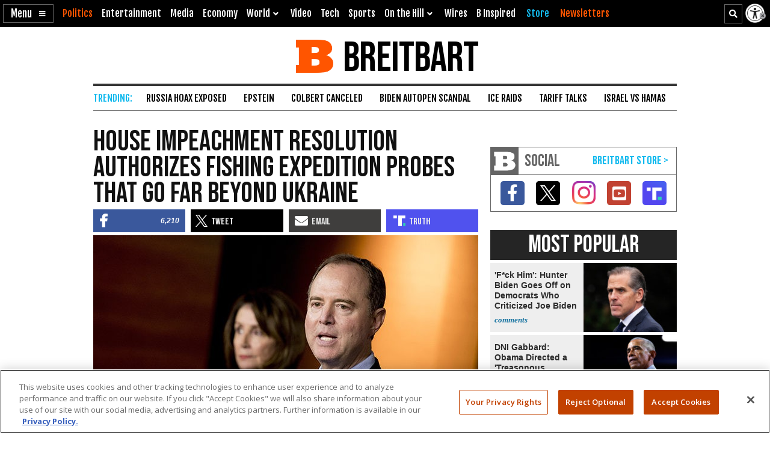

--- FILE ---
content_type: text/html; charset=utf-8
request_url: https://www.google.com/recaptcha/api2/aframe
body_size: 149
content:
<!DOCTYPE HTML><html><head><meta http-equiv="content-type" content="text/html; charset=UTF-8"></head><body><script nonce="V27JnbtgaghVos6ORmyacg">/** Anti-fraud and anti-abuse applications only. See google.com/recaptcha */ try{var clients={'sodar':'https://pagead2.googlesyndication.com/pagead/sodar?'};window.addEventListener("message",function(a){try{if(a.source===window.parent){var b=JSON.parse(a.data);var c=clients[b['id']];if(c){var d=document.createElement('img');d.src=c+b['params']+'&rc='+(localStorage.getItem("rc::a")?sessionStorage.getItem("rc::b"):"");window.document.body.appendChild(d);sessionStorage.setItem("rc::e",parseInt(sessionStorage.getItem("rc::e")||0)+1);localStorage.setItem("rc::h",'1769075253127');}}}catch(b){}});window.parent.postMessage("_grecaptcha_ready", "*");}catch(b){}</script></body></html>